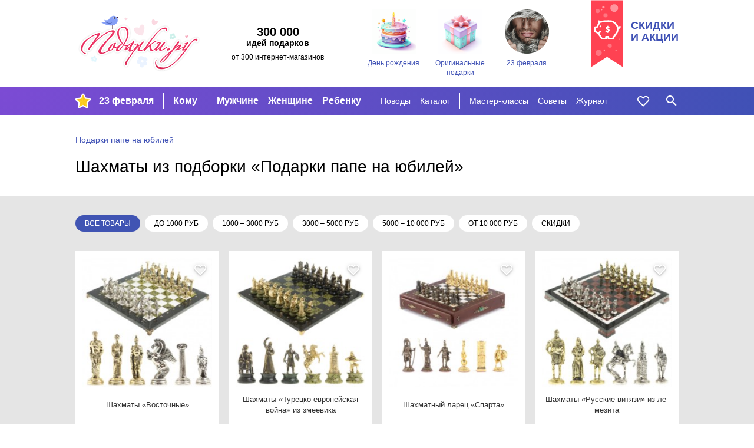

--- FILE ---
content_type: text/html; charset=utf-8
request_url: https://podarki.ru/idei/shahmaty-1958?from_group_number=6408
body_size: 9972
content:
<!DOCTYPE html><html lang="ru" prefix="og: http://ogp.me/ns#"> <head><meta charset="utf-8"><meta http-equiv="x-ua-compatible" content="ie=edge"><meta name="viewport" content="width=device-width, initial-scale=1"><link rel="icon" href="/static/images/favicon-16.png" sizes="16x16" type="image/png"><link rel="Alternate" type="application/rss+xml" title="Статьи на Подарки.ру" href="http://podarki.ru/rss/articles.ashx"><meta name="description" content="Шахматы: Идеи, что подарить и магазины, где купить подарки по теме: Шахматы. Фото, лучшие модели и цены. Москва, СПб, доставка в города РФ."><meta name="keywords" content><meta name="robots" content="index, follow"><meta name="yandex-verification" content="20004b94ea5c5f07"><meta name="apple-mobile-web-app-capable" content="yes"><meta name="theme-color" content="#000"><meta name="msapplication-navbutton-color" content="#000"><meta name="apple-mobile-web-app-status-bar-style" content="#000"><meta property="fb:admins" content="1453752824"><meta property="fb:app_id" content="142434175781085"><link rel="yandex-tableau-widget" href="/static/manifest.json"><link rel="manifest" href="/manifest.json"><link rel="stylesheet" href="/static/dist/styles-main.css?rv=1.6.35-2022"><link rel="canonical" href="https://podarki.ru/idei/shahmaty-1958"><title>Шахматы — Подарки папе на юбилей</title><link rel="preconnect" href="https://www.google-analytics.com"><link rel="preconnect" href="https://mc.yandex.ru"><link rel="preconnect" href="http://www.googletagmanager.com"><link rel="preconnect" href="https://www.googletagmanager.com"><link rel="preconnect" href="https://fonts.gstatic.com" crossorigin><link as="font" rel="preload" type="font/woff2" crossorigin="anonymous" href="/static/fonts/roboto-v20-latin_cyrillic-regular.woff2"><link as="font" rel="preload" type="font/woff2" crossorigin="anonymous" href="/static/fonts/roboto-v20-latin_cyrillic-300.woff2"><link as="font" rel="preload" type="font/woff2" crossorigin="anonymous" href="/static/fonts/roboto-v20-latin_cyrillic-700.woff2"></head> <body> <header class="header"> <noscript><iframe src="//www.googletagmanager.com/ns.html?id=GTM-N6DZND" height="0" width="0" style="display:none;visibility:hidden"></iframe></noscript> <script>(function(w,d,s,l,i){w[l]=w[l]||[];w[l].push({'gtm.start':
new Date().getTime(),event:'gtm.js'});var f=d.getElementsByTagName(s)[0],
j=d.createElement(s),dl=l!='dataLayer'?'&l='+l:'';j.async=true;j.src=
'//www.googletagmanager.com/gtm.js?id='+i+dl;f.parentNode.insertBefore(j,f);
})(window,document,'script','dataLayer','GTM-N6DZND');</script> <div class="header-int w-wrapped"> <a class="main-logo" href="https://podarki.ru"> <img class="main-logo__img" src="/static/images/pdrk_logo_summer.png" alt="Навигатор в мире подарков — Подарки.ру"> </a> <div class="header-teaser"><div class="header-teaser__main">300 000</div> <div class="header-teaser__second">идей подарков</div> <div class="header-teaser__third">от 300 интернет-магазинов</div> </div> <div class="lugs lugs--header"> <a class="lug lug--header" href="/go/Подарки-на-день-рождения"> <div class="lug__picture lug__picture--header"> <img src="/static/images/placeholder.svg" data-src="/lug/picture/81648c3c-78a9-4de9-99b6-b5eb3066ead8.png" class="lug__img content lazyload img" alt="День рождения"> </div> <div class="lug__text lug__text--header">День рождения</div> </a> <a class="lug lug--header" href="/go/Оригинальные-подарки"> <div class="lug__picture lug__picture--header"> <img src="/static/images/placeholder.svg" data-src="/lug/picture/1932ff1a-021b-4e48-9add-915377626bd2.png" class="lug__img content lazyload img" alt="Оригинальные подарки"> </div> <div class="lug__text lug__text--header">Оригинальные подарки</div> </a> <a class="lug lug--header" href="/idei/Chto-podarit-na-23-fevralya-6083"> <div class="lug__picture lug__picture--header"> <img src="/static/images/placeholder.svg" data-src="/lug/picture/d988b791-d2f3-4448-be93-a942258c8b96.png" class="lug__img content lazyload img" alt="23 февраля"> </div> <div class="lug__text lug__text--header">23 февраля</div> </a> </div> <a class="header-eye-catcher" href="/go/Подарки-со-скидкой"> <div class="header-eye-catcher__text">Скидки<br>и акции</div> </a> </div> <nav class="navbar" data-test-id="navbar" data-fullwidth> <div class="navbar-widget navbar-widget--main w-wrapped" id="navbar-widget-main"> <div class="nav-button nav-button--hoverable nav-button--burger" id="button_burger" data-test-id="button-burger"> <div class="icon icon--burger"></div> </div> <a class="nav-logo" href="https://podarki.ru"> <img class="nav-logo__img" src="/static/images/logo-mob.svg" alt="Навигатор в мире подарков — Подарки.ру"> </a> <div class="menu-main"> <ul class="menu-main__group menu-main__group--lug" style="background-image: url(/menu_lug/picture/f57a5519-683e-4b62-b8ff-eb5369fa40c3.png);" data-test-id="menu-lugs"> <li class="menu-main__item" data-test-id="item"> <a href="https://podarki.ru/go/Подарки-на-23-Февраля" class="menu-main__link menu-main__link--active" target> 23 февраля </a> </li> </ul> <ul class="menu-main__group menu-main__group--major" data-test-id="menu-group-major"> <li class="menu-main__item" data-test-id="item"> <a href="/go/Что-подарить" class="menu-main__link menu-main__link--active" target="_self"> Кому </a> </li> </ul> <ul class="menu-main__group menu-main__group--major2" data-test-id="menu-group-major2"> <li class="menu-main__item" data-test-id="item"> <a href="/go/Подарки-мужчинам" class="menu-main__link menu-main__link--active" target="_self"> Мужчине </a> </li> <li class="menu-main__item" data-test-id="item"> <a href="/go/Подарки-женщинам" class="menu-main__link menu-main__link--active" target="_self"> Женщине </a> </li> <li class="menu-main__item" data-test-id="item"> <a href="/go/Подарки-для-детей" class="menu-main__link menu-main__link--active" target="_self"> Ребенку </a> </li> </ul> <ul class="menu-main__group menu-main__group--minor" data-test-id="menu-group-minor"> <li class="menu-main__item" data-test-id="item"> <a href="/go/Праздники" class="menu-main__link menu-main__link--active" target="_self"> Поводы </a> </li> <li class="menu-main__item" data-test-id="item"> <a href="/go/Каталог-подарков" class="menu-main__link menu-main__link--active" target="_self"> Каталог </a> </li> </ul> <ul class="menu-main__group menu-main__group--minor2" data-test-id="menu-group-minor2"> <li class="menu-main__item" data-test-id="item"> <a href="/go/Подарки-своими-руками" class="menu-main__link menu-main__link--active" target="_self"> Мастер-классы </a> </li> <li class="menu-main__item" data-test-id="item"> <a href="/go/Советы-статьи-и-рекомендации-что-подарить" class="menu-main__link menu-main__link--active" target="_self"> Советы </a> </li> <li class="menu-main__item" data-test-id="item"> <a href="https://podarki.ru/journal" class="menu-main__link menu-main__link--active" target="_blank" rel="noopener"> Журнал </a> </li> </ul> <ul class="menu-main__group menu-main__group--more" id="menu-more" data-test-id="menu-group-more"> <li class="menu-main__item" data-test-id="item"> <a href="javascript:" class="menu-main__link menu-main__link--active" data-test-id="button-show-more"> Ещё • • • </a> </li> </ul> </div> <div class="menu-second"> <ul class="menu-second__group menu-second__group--minor" data-test-id="menu-group-minor"> <li class="menu-second__item" data-test-id="item"> <a href="/go/Праздники" class="menu-second__link menu-second__link--active" target="_self"> Поводы </a> </li> <li class="menu-second__item" data-test-id="item"> <a href="/go/Каталог-подарков" class="menu-second__link menu-second__link--active" target="_self"> Каталог </a> </li> </ul> <ul class="menu-second__group menu-second__group--minor2" data-test-id="menu-group-minor2"> <li class="menu-second__item" data-test-id="item"> <a href="/go/Подарки-своими-руками" class="menu-second__link menu-second__link--active" target="_self"> Мастер-классы </a> </li> <li class="menu-second__item" data-test-id="item"> <a href="/go/Советы-статьи-и-рекомендации-что-подарить" class="menu-second__link menu-second__link--active" target="_self"> Советы </a> </li> <li class="menu-second__item" data-test-id="item"> <a href="https://podarki.ru/journal" class="menu-second__link menu-second__link--active" target="_blank" rel="noopener"> Журнал </a> </li> </ul> </div> <a href="/my/wishlist" rel="nofollow" class="nav-button nav-button--like nav-button--hoverable" data-test-id="button-like"> <div id="icon_like" class="icon icon--like"></div> </a> <div class="nav-button nav-button--hoverable nav-button--search-w" id="button_search" data-test-id="button-search"> <div class="icon icon--search-w"></div> </div> </div> <div class="navbar-widget navbar-widget--search w-wrapped" id="navbar-widget-search" data-test-id="search-widget"> <div class="search-container"> <div class="nav-button nav-button--search-b"> <div class="icon icon--search-b"></div> </div> <form class="search-form" onsubmit="return false;"> <input class="search-form__input" placeholder="Кому ищете подарок?" type="text" name="q" autofocus autocomplete="off" id="search_by_term" data-test-id="input" data-url="/internal-api/suggestor" data-destination="/searchresult?search="> </form> <div class="nav-button nav-button--close-b" id="button_close" data-test-id="button-close"> <div class="icon icon--close-b"></div> </div> </div> </div> </nav> <nav class="navbar-mobile" data-test-id="navbar-mobile"> <div class="navbar-mobile__close-holder"> <div class="nav-button nav-button--hoverable nav-button--close-w" id="button_main_close" data-test-id="button-burger-close"> <div class="icon icon--close-w"></div> </div> </div> <div class="menu-mobile"> <ul class="menu-mobile__group menu-mobile__group--major" data-test-id="menu-lugs"> <li class="menu-mobile__item" data-test-id="item"> <a href="https://podarki.ru/go/Подарки-на-23-Февраля" class="menu-mobile__link menu-mobile__link--active" target> 23 февраля </a> </li> </ul> <ul class="menu-mobile__group menu-mobile__group--major" data-test-id="menu-group-major"> <li class="menu-mobile__item" data-test-id="item"> <a href="/go/Что-подарить" class="menu-mobile__link menu-mobile__link--active" target="_self"> Кому </a> </li> </ul> <ul class="menu-mobile__group menu-mobile__group--major2" data-test-id="menu-group-major2"> <li class="menu-mobile__item" data-test-id="item"> <a href="/go/Подарки-мужчинам" class="menu-mobile__link menu-mobile__link--active" target="_self"> Мужчине </a> </li> <li class="menu-mobile__item" data-test-id="item"> <a href="/go/Подарки-женщинам" class="menu-mobile__link menu-mobile__link--active" target="_self"> Женщине </a> </li> <li class="menu-mobile__item" data-test-id="item"> <a href="/go/Подарки-для-детей" class="menu-mobile__link menu-mobile__link--active" target="_self"> Ребенку </a> </li> </ul> <ul class="menu-mobile__group menu-mobile__group--minor" data-test-id="menu-group-minor"> <li class="menu-mobile__item" data-test-id="item"> <a href="/go/Праздники" class="menu-mobile__link menu-mobile__link--active" target="_self"> Поводы </a> </li> <li class="menu-mobile__item" data-test-id="item"> <a href="/go/Каталог-подарков" class="menu-mobile__link menu-mobile__link--active" target="_self"> Каталог </a> </li> </ul> <ul class="menu-mobile__group menu-mobile__group--minor2" data-test-id="menu-group-minor2"> <li class="menu-mobile__item" data-test-id="item"> <a href="/go/Подарки-своими-руками" class="menu-mobile__link menu-mobile__link--active" target="_self"> Мастер-классы </a> </li> <li class="menu-mobile__item" data-test-id="item"> <a href="/go/Советы-статьи-и-рекомендации-что-подарить" class="menu-mobile__link menu-mobile__link--active" target="_self"> Советы </a> </li> <li class="menu-mobile__item" data-test-id="item"> <a href="https://podarki.ru/journal" class="menu-mobile__link menu-mobile__link--active" target="_blank" rel="noopener"> Журнал </a> </li> </ul> </div> <div class="lugs lugs--mob"> <a class="lug lug--mob" href="/go/Подарки-на-день-рождения"> <div class="lug__picture lug__picture--mob"> <img src="/static/images/placeholder.svg" data-src="/lug/picture/81648c3c-78a9-4de9-99b6-b5eb3066ead8.png" class="lug__img content lazyload img" alt="День рождения"> </div> <div class="lug__text lug__text--mob">День рождения</div> </a> <a class="lug lug--mob" href="/go/Оригинальные-подарки"> <div class="lug__picture lug__picture--mob"> <img src="/static/images/placeholder.svg" data-src="/lug/picture/1932ff1a-021b-4e48-9add-915377626bd2.png" class="lug__img content lazyload img" alt="Оригинальные подарки"> </div> <div class="lug__text lug__text--mob">Оригинальные подарки</div> </a> <a class="lug lug--mob" href="/idei/Chto-podarit-na-23-fevralya-6083"> <div class="lug__picture lug__picture--mob"> <img src="/static/images/placeholder.svg" data-src="/lug/picture/d988b791-d2f3-4448-be93-a942258c8b96.png" class="lug__img content lazyload img" alt="23 февраля"> </div> <div class="lug__text lug__text--mob">23 февраля</div> </a> </div> </nav> <div class="nav-bg-mob"></div> </header> <main class="main"> <div class="breadcrumbs w-wrapped" data-margins="not-default" data-test-id="breadcrumbs"> <a href="/idei/Podarki-pape-na-yubiley-6408" class="breadcrumbs__link" data-test-id="breadcrumbs-item">Подарки папе на юбилей</a> </div> <div class="text-content text-content--top w-wrapped" data-test-id="text-content" id="uppertext"> <h1 class="text-content__title" data-test-id="text-content-title"> Шахматы <span class="text-content__title--add">из подборки «Подарки папе на юбилей»</span> <span class="text-content__title__filter_flag"> </span> </h1> </div> <div class="goods-blocks-container filled-block"> <div class="filters"> <div class="filter"> <span class="filter__item filter__item--selected"> Все товары </span> <a href="/idei/shahmaty-1958/0-1000-0?from_group_number=6408" class="filter__item" data-value="0-1000-0" onclick="raise.priceFilterUsed()"> до 1000 руб </a> <a href="/idei/shahmaty-1958/1000-3000-0?from_group_number=6408" class="filter__item" data-value="1000-3000-0" onclick="raise.priceFilterUsed()"> 1000 – 3000 руб </a> <a href="/idei/shahmaty-1958/3000-5000-0?from_group_number=6408" class="filter__item" data-value="3000-5000-0" onclick="raise.priceFilterUsed()"> 3000 – 5000 руб </a> <a href="/idei/shahmaty-1958/5000-10000-0?from_group_number=6408" class="filter__item" data-value="5000-10000-0" onclick="raise.priceFilterUsed()"> 5000 – 10 000 руб </a> <a href="/idei/shahmaty-1958/10000-0-0?from_group_number=6408" class="filter__item" data-value="10000-0-0" onclick="raise.priceFilterUsed()"> от 10 000 руб </a> <a href="/idei/shahmaty-1958/0-0-1?from_group_number=6408" class="filter__item" data-value="0-0-1" onclick="raise.priceFilterUsed()"> скидки </a> <span class="filter__right-break"></span> </div> </div> <div class="goods-block w-wrapped" data-test-id="goods"> <div class="goods-block__content"> <div class="goods-block__item good-card" data-good-id="74e6069a-0c40-47fc-9fff-b79bb7ebde1d" data-test-id="good-card"> <a class="good-card__link-product" href="/kupit/Shahmaty-Vostochnye-6407233" target="_blank" rel="nofollow" data-test-id="link-to-good"> <div class="good-card__like icon icon--shadowed icon--like" data-number="6407233"> </div> <div class="good-card__picture" data-test-id="image-holder"> <img src="/static/images/placeholder.svg" data-src="//content.podarki.ru/goods-images/3a742de4-10bc-428b-92ea-14fa860dd009.jpg" class="good-card__img content lazyload img" alt="Шахматы Восточные"> </div> <div class="good-card__texts"> <div class="good-card__name" data-test-id="name">Шах­ма­ты «Вос­точ­ные»</div> <div class="good-card__price" data-test-id="price"> 36 290 руб </div> </div> </a> </div> <div class="goods-block__item good-card" data-good-id="5fd75a86-73b9-4ee8-8862-1ad17f5f3e83" data-test-id="good-card"> <a class="good-card__link-product" href="/kupit/Shahmaty-Turetsko-evropeyskaya-voyna-iz-zmeevika-6275809" target="_blank" rel="nofollow" data-test-id="link-to-good"> <div class="good-card__like icon icon--shadowed icon--like" data-number="6275809"> </div> <div class="good-card__picture" data-test-id="image-holder"> <img src="/static/images/placeholder.svg" data-src="//content.podarki.ru/goods-images/b8a2a14c-3d31-4fb7-a80f-6e308350a205.jpg" class="good-card__img content lazyload img" alt="Шахматы Турецко-европейская война из змеевика"> </div> <div class="good-card__texts"> <div class="good-card__name" data-test-id="name">Шах­ма­ты «Турец­ко-ев­ро­пей­ская вой­на» из зме­еви­ка</div> <div class="good-card__price" data-test-id="price"> 99 900 руб </div> </div> </a> </div> <div class="goods-block__item good-card" data-good-id="fb6a94d6-106d-446c-85de-1a662a0ae1fb" data-test-id="good-card"> <a class="good-card__link-product" href="/kupit/Shahmatniy-larets-Sparta-6305918" target="_blank" rel="nofollow" data-test-id="link-to-good"> <div class="good-card__like icon icon--shadowed icon--like" data-number="6305918"> </div> <div class="good-card__picture" data-test-id="image-holder"> <img src="/static/images/placeholder.svg" data-src="//content.podarki.ru/goods-images/f222cc76-b938-478a-a739-bda76eab0b33.jpg" class="good-card__img content lazyload img" alt="Шахматный ларец Спарта"> </div> <div class="good-card__texts"> <div class="good-card__name" data-test-id="name">Шах­мат­ный ла­рец «Спар­та»</div> <div class="good-card__price" data-test-id="price"> 99 000 руб </div> </div> </a> </div> <div class="goods-block__item good-card" data-good-id="3c49a44a-3d65-4b89-a2c3-efd32ae3e5d2" data-test-id="good-card"> <a class="good-card__link-product" href="/kupit/Shahmaty-Russkie-vityazi-iz-lemezita-6424700" target="_blank" rel="nofollow" data-test-id="link-to-good"> <div class="good-card__like icon icon--shadowed icon--like" data-number="6424700"> </div> <div class="good-card__picture" data-test-id="image-holder"> <img src="/static/images/placeholder.svg" data-src="//content.podarki.ru/goods-images/ddafa169-1b04-4360-aec2-4b34a12ca565.jpg" class="good-card__img content lazyload img" alt="Шахматы Русские витязи из лемезита"> </div> <div class="good-card__texts"> <div class="good-card__name" data-test-id="name">Шах­ма­ты «Рус­ские ви­тя­зи» из ле­ме­зи­та</div> <div class="good-card__price" data-test-id="price"> 34 990 руб </div> </div> </a> </div> <div class="goods-block__item good-card" data-good-id="45a13d59-d46d-4c74-bf7e-72671b63e267" data-test-id="good-card"> <a class="good-card__link-product" href="/kupit/Shahmatniy-larets-Derevenskie-6305919" target="_blank" rel="nofollow" data-test-id="link-to-good"> <div class="good-card__like icon icon--shadowed icon--like" data-number="6305919"> </div> <div class="good-card__picture" data-test-id="image-holder"> <img src="/static/images/placeholder.svg" data-src="//content.podarki.ru/goods-images/a23ab031-0110-435a-ba88-faa490adf929.jpg" class="good-card__img content lazyload img" alt="Шахматный ларец Деревенские"> </div> <div class="good-card__texts"> <div class="good-card__name" data-test-id="name">Шах­мат­ный ла­рец «Дере­вен­ские»</div> <div class="good-card__price" data-test-id="price"> 99 000 руб </div> </div> </a> </div> <div class="goods-block__item good-card" data-good-id="3d13b6b9-db64-40c7-a291-a67fea7ec0e0" data-test-id="good-card"> <a class="good-card__link-product" href="/kupit/Shahmaty-Klassicheskie-iz-mramora-6505150" target="_blank" rel="nofollow" data-test-id="link-to-good"> <div class="good-card__like icon icon--shadowed icon--like" data-number="6505150"> </div> <div class="good-card__picture" data-test-id="image-holder"> <img src="/static/images/placeholder.svg" data-src="//content.podarki.ru/goods-images/5c381803-4d7b-4ed4-ba00-9b5389032a7d.jpg" class="good-card__img content lazyload img" alt="Шахматы Классические из мрамора"> </div> <div class="good-card__texts"> <div class="good-card__name" data-test-id="name">Шах­ма­ты «Клас­си­чес­кие» из мра­мо­ра</div> <div class="good-card__price" data-test-id="price"> 16 290 руб </div> </div> </a> </div> <div class="goods-block__item good-card" data-good-id="2674bea3-5b65-4946-86cf-d6059457d2c2" data-test-id="good-card"> <a class="good-card__link-product" href="/kupit/Shahmaty-Atlas-iz-zmeevika-6407639" target="_blank" rel="nofollow" data-test-id="link-to-good"> <div class="good-card__like icon icon--shadowed icon--like" data-number="6407639"> </div> <div class="good-card__picture" data-test-id="image-holder"> <img src="/static/images/placeholder.svg" data-src="//content.podarki.ru/goods-images/c8212ed7-9298-4eda-b586-37a056a770a7.jpg" class="good-card__img content lazyload img" alt="Шахматы Атлас из змеевика"> </div> <div class="good-card__texts"> <div class="good-card__name" data-test-id="name">Шах­ма­ты «Атлас» из зме­еви­ка</div> <div class="good-card__price" data-test-id="price"> 22 300 руб </div> </div> </a> </div> <div class="goods-block__item good-card" data-good-id="8fb0ba29-1db1-4a6b-a1a9-e145aa8df1b9" data-test-id="good-card"> <a class="good-card__link-product" href="/kupit/Shahmaty-Debyut-6443246" target="_blank" rel="nofollow" data-test-id="link-to-good"> <div class="good-card__like icon icon--shadowed icon--like" data-number="6443246"> </div> <div class="good-card__picture" data-test-id="image-holder"> <img src="/static/images/placeholder.svg" data-src="//content.podarki.ru/goods-images/702b930c-71e2-4450-aaf2-1fd1d92f7747.jpg" class="good-card__img content lazyload img" alt="Шахматы Дебют"> </div> <div class="good-card__texts"> <div class="good-card__name" data-test-id="name">Шах­ма­ты «Дебют»</div> <div class="good-card__price" data-test-id="price"> 16 290 руб </div> </div> </a> </div> <div class="goods-block__item good-card" data-good-id="ae501665-a177-4456-9a08-8b63c014f02b" data-test-id="good-card"> <a class="good-card__link-product" href="/kupit/Shahmaty-Bitva-iz-rakushechnika-i-mramora-6505156" target="_blank" rel="nofollow" data-test-id="link-to-good"> <div class="good-card__like icon icon--shadowed icon--like" data-number="6505156"> </div> <div class="good-card__picture" data-test-id="image-holder"> <img src="/static/images/placeholder.svg" data-src="//content.podarki.ru/goods-images/a10d5fd0-7e13-4ed6-ac98-3733a8464637.jpg" class="good-card__img content lazyload img" alt="Шахматы Битва из ракушечника и мрамора"> </div> <div class="good-card__texts"> <div class="good-card__name" data-test-id="name">Шах­ма­ты «Бит­ва» из ра­ку­шеч­ни­ка и мра­мо­ра</div> <div class="good-card__price" data-test-id="price"> 19 789 руб </div> </div> </a> </div> <div class="goods-block__item good-card" data-good-id="cb59fcf1-fb6a-48a4-9c20-f2d910d11dbd" data-test-id="good-card"> <a class="good-card__link-product" href="/kupit/Shahmaty-Podvigi-Gerakla-6407641" target="_blank" rel="nofollow" data-test-id="link-to-good"> <div class="good-card__like icon icon--shadowed icon--like" data-number="6407641"> </div> <div class="good-card__picture" data-test-id="image-holder"> <img src="/static/images/placeholder.svg" data-src="//content.podarki.ru/goods-images/647eb36a-0a64-4ac6-9920-0308f546e911.jpg" class="good-card__img content lazyload img" alt="Шахматы Подвиги Геракла"> </div> <div class="good-card__texts"> <div class="good-card__name" data-test-id="name">Шах­ма­ты «Под­ви­ги Герак­ла»</div> <div class="good-card__price" data-test-id="price"> 21 230 руб </div> </div> </a> </div> <div class="goods-block__item good-card" data-good-id="dd2d15bc-76f5-45e4-8fae-a94fa164c144" data-test-id="good-card"> <a class="good-card__link-product" href="/kupit/Shahmaty-Podvigi-Gerakla-iz-mramora-i-zmeevika-6407644" target="_blank" rel="nofollow" data-test-id="link-to-good"> <div class="good-card__like icon icon--shadowed icon--like" data-number="6407644"> </div> <div class="good-card__picture" data-test-id="image-holder"> <img src="/static/images/placeholder.svg" data-src="//content.podarki.ru/goods-images/0dd36250-a12d-47d8-b7a3-ce7b55d8eed1.jpg" class="good-card__img content lazyload img" alt="Шахматы Подвиги Геракла из мрамора и змеевика"> </div> <div class="good-card__texts"> <div class="good-card__name" data-test-id="name">Шах­ма­ты «Под­ви­ги Герак­ла» из мра­мо­ра и зме­еви­ка</div> <div class="good-card__price" data-test-id="price"> 22 300 руб </div> </div> </a> </div> <div class="goods-block__item good-card" data-good-id="efe06827-b44e-45ef-beb6-124ec29dd953" data-test-id="good-card"> <a class="good-card__link-product" href="/kupit/Nastolnye-shahmaty-Standart-6352197" target="_blank" rel="nofollow" data-test-id="link-to-good"> <div class="good-card__like icon icon--shadowed icon--like" data-number="6352197"> </div> <div class="good-card__picture" data-test-id="image-holder"> <img src="/static/images/placeholder.svg" data-src="//content.podarki.ru/goods-images/7a8566f7-341e-4896-b80a-3c982fc2fceb.jpg" class="good-card__img content lazyload img" alt="Настольные шахматы Стандарт"> </div> <div class="good-card__texts"> <div class="good-card__name" data-test-id="name">Нас­толь­ные шах­ма­ты «Стан­дарт»</div> <div class="good-card__price" data-test-id="price"> 16 290 руб </div> </div> </a> </div> <div class="goods-block__item good-card" data-good-id="252c2fcd-b889-4785-9701-541e81676674" data-test-id="good-card"> <a class="good-card__link-product" href="/kupit/Shahmaty-Atlas-6407637" target="_blank" rel="nofollow" data-test-id="link-to-good"> <div class="good-card__like icon icon--shadowed icon--like" data-number="6407637"> </div> <div class="good-card__picture" data-test-id="image-holder"> <img src="/static/images/placeholder.svg" data-src="//content.podarki.ru/goods-images/f565416c-3d52-41fe-9ade-ce7e46125b64.jpg" class="good-card__img content lazyload img" alt="Шахматы Атлас"> </div> <div class="good-card__texts"> <div class="good-card__name" data-test-id="name">Шах­ма­ты «Атлас»</div> <div class="good-card__price" data-test-id="price"> 21 230 руб </div> </div> </a> </div> <div class="goods-block__item good-card" data-good-id="ad1c5e5c-3ffb-47de-8ca9-5ecd71888630" data-test-id="good-card"> <a class="good-card__link-product" href="/kupit/Podarochnye-shahmaty-Atlas-6414815" target="_blank" rel="nofollow" data-test-id="link-to-good"> <div class="good-card__like icon icon--shadowed icon--like" data-number="6414815"> </div> <div class="good-card__picture" data-test-id="image-holder"> <img src="/static/images/placeholder.svg" data-src="//content.podarki.ru/goods-images/4d2c4bd2-a653-4b62-a1c2-33672bc4f222.jpg" class="good-card__img content lazyload img" alt="Подарочные шахматы Атлас"> </div> <div class="good-card__texts"> <div class="good-card__name" data-test-id="name">Пода­роч­ные шах­ма­ты «Атлас»</div> <div class="good-card__price" data-test-id="price"> 21 230 руб </div> </div> </a> </div> <div class="goods-block__item good-card" data-good-id="084fde80-0fdd-437f-8829-4b20bfea5410" data-test-id="good-card"> <a class="good-card__link-product" href="/kupit/Shahmaty-Podvigi-Gerakla-6407643" target="_blank" rel="nofollow" data-test-id="link-to-good"> <div class="good-card__like icon icon--shadowed icon--like" data-number="6407643"> </div> <div class="good-card__picture" data-test-id="image-holder"> <img src="/static/images/placeholder.svg" data-src="//content.podarki.ru/goods-images/a0c464f5-47d0-40d4-b0ed-e9a8c0779723.jpg" class="good-card__img content lazyload img" alt="Шахматы Подвиги Геракла"> </div> <div class="good-card__texts"> <div class="good-card__name" data-test-id="name">Шах­ма­ты «Под­ви­ги Герак­ла»</div> <div class="good-card__price" data-test-id="price"> 21 230 руб </div> </div> </a> </div> <div class="goods-block__item good-card" data-good-id="36255abf-a646-47dd-9f71-db820b9b043c" data-test-id="good-card"> <a class="good-card__link-product" href="/kupit/Shahmaty-Atlas-6407636" target="_blank" rel="nofollow" data-test-id="link-to-good"> <div class="good-card__like icon icon--shadowed icon--like" data-number="6407636"> </div> <div class="good-card__picture" data-test-id="image-holder"> <img src="/static/images/placeholder.svg" data-src="//content.podarki.ru/goods-images/8dac5b3e-9c27-4fbc-9e57-e23a0c39ac03.jpg" class="good-card__img content lazyload img" alt="Шахматы Атлас"> </div> <div class="good-card__texts"> <div class="good-card__name" data-test-id="name">Шах­ма­ты «Атлас»</div> <div class="good-card__price" data-test-id="price"> 22 300 руб </div> </div> </a> </div> <div class="goods-block__item good-card" data-good-id="823b040b-2ccf-407d-84d3-9398ab347118" data-test-id="good-card"> <a class="good-card__link-product" href="/kupit/Shahmaty-Srednevekove-iz-lemezita-6424695" target="_blank" rel="nofollow" data-test-id="link-to-good"> <div class="good-card__like icon icon--shadowed icon--like" data-number="6424695"> </div> <div class="good-card__picture" data-test-id="image-holder"> <img src="/static/images/placeholder.svg" data-src="//content.podarki.ru/goods-images/6df8c2bb-54e1-47c6-9baf-286c0b23d465.jpg" class="good-card__img content lazyload img" alt="Шахматы Средневековье из лемезита"> </div> <div class="good-card__texts"> <div class="good-card__name" data-test-id="name">Шах­ма­ты «Сред­не­ве­ковье» из ле­ме­зи­та</div> <div class="good-card__price" data-test-id="price"> 25 990 руб </div> </div> </a> </div> <div class="goods-block__item good-card" data-good-id="e4373177-ad38-4f0e-8ba3-537920046f95" data-test-id="good-card"> <a class="good-card__link-product" href="/kupit/Shahmaty-s-metallicheskimi-figurami-Kikladskiy-period-6593178" target="_blank" rel="nofollow" data-test-id="link-to-good"> <div class="good-card__like icon icon--shadowed icon--like" data-number="6593178"> </div> <div class="good-card__picture" data-test-id="image-holder"> <img src="/static/images/placeholder.svg" data-src="//content.podarki.ru/goods-images/ac7e03ac-6549-4286-bbe7-00053f9b7f35.jpg" class="good-card__img content lazyload img" alt="Шахматы с металлическими фигурами Кикладский период"> </div> <div class="good-card__texts"> <div class="good-card__name" data-test-id="name">Шах­ма­ты с ме­тал­ли­чес­ки­ми фи­гу­ра­ми «Кик­лад­ский пе­ри­од»</div> <div class="good-card__price" data-test-id="price"> 19 688 руб </div> </div> </a> </div> <div class="goods-block__item good-card" data-good-id="871443c1-695f-4015-ad1e-cde08256115d" data-test-id="good-card"> <a class="good-card__link-product" href="/kupit/Shahmaty-iz-zmeevika-i-granita-6619699" target="_blank" rel="nofollow" data-test-id="link-to-good"> <div class="good-card__like icon icon--shadowed icon--like" data-number="6619699"> </div> <div class="good-card__picture" data-test-id="image-holder"> <img src="/static/images/placeholder.svg" data-src="//content.podarki.ru/goods-images/43de9491-447e-4391-8ba6-6aef14c32dd9.jpg" class="good-card__img content lazyload img" alt="Шахматы из змеевика и гранита"> </div> <div class="good-card__texts"> <div class="good-card__name" data-test-id="name">Шах­ма­ты из зме­еви­ка и гра­ни­та</div> <div class="good-card__price" data-test-id="price"> 25 490 руб </div> </div> </a> </div> <div class="goods-block__item good-card" data-good-id="3092b98b-597b-4509-b7f0-888182f3d810" data-test-id="good-card"> <a class="good-card__link-product" href="/kupit/Shahmaty-iz-oniksa-chernogo-i-rakushechnika-300-300mm-6418592" target="_blank" rel="nofollow" data-test-id="link-to-good"> <div class="good-card__like icon icon--shadowed icon--like" data-number="6418592"> </div> <div class="good-card__picture" data-test-id="image-holder"> <img src="/static/images/placeholder.svg" data-src="//content.podarki.ru/goods-images/0f2913f4-6d01-47d3-b149-451faa6ebdf8.jpg" class="good-card__img content lazyload img" alt="Шахматы из оникса черного и ракушечника 300*300мм"> </div> <div class="good-card__texts"> <div class="good-card__name" data-test-id="name">Шах­ма­ты из оник­са чер­но­го и ра­ку­шеч­ни­ка 300*300мм</div> <div class="good-card__price" data-test-id="price"> 13 632 руб </div> </div> </a> </div> <div class="goods-block__item good-card" data-good-id="4666301b-b453-45a9-812f-241d2696baf1" data-test-id="good-card"> <a class="good-card__link-product" href="/kupit/Podarochnye-shahmaty-s-metallicheskimi-figurami-Don-Kihot-6410477" target="_blank" rel="nofollow" data-test-id="link-to-good"> <div class="good-card__like icon icon--shadowed icon--like" data-number="6410477"> </div> <div class="good-card__picture" data-test-id="image-holder"> <img src="/static/images/placeholder.svg" data-src="//content.podarki.ru/goods-images/fe5012a2-000b-4567-991b-db80d88f5dd7.jpg" class="good-card__img content lazyload img" alt="Подарочные шахматы с металлическими фигурами Дон Кихот"> </div> <div class="good-card__texts"> <div class="good-card__name" data-test-id="name">Пода­роч­ные шах­ма­ты с ме­тал­ли­чес­ки­ми фи­гу­ра­ми «Дон Кихот»</div> <div class="good-card__price" data-test-id="price"> 18 310 руб </div> </div> </a> </div> <div class="goods-block__item good-card" data-good-id="5a3a2760-1cd0-4027-a1c0-9c28a32f6d36" data-test-id="good-card"> <a class="good-card__link-product" href="/kupit/Shahmaty-iz-kamnya-podarochnye-Rimlyane-250-250mm-6405108" target="_blank" rel="nofollow" data-test-id="link-to-good"> <div class="good-card__like icon icon--shadowed icon--like" data-number="6405108"> </div> <div class="good-card__picture" data-test-id="image-holder"> <img src="/static/images/placeholder.svg" data-src="//content.podarki.ru/goods-images/63bbc695-565b-44a0-aa6b-df04f476b65d.jpg" class="good-card__img content lazyload img" alt="Шахматы из камня подарочные Римляне, 250*250мм"> </div> <div class="good-card__texts"> <div class="good-card__name" data-test-id="name">Шах­ма­ты из кам­ня по­да­роч­ные «Рим­ля­не», 250*250мм</div> <div class="good-card__price" data-test-id="price"> 18 310 руб </div> </div> </a> </div> <div class="goods-block__item good-card" data-good-id="682793e3-f984-4020-91f2-837eb4aff270" data-test-id="good-card"> <a class="good-card__link-product" href="/kupit/Shahmaty-s-metallicheskimi-figurami-Sparta-250-250mm-6405110" target="_blank" rel="nofollow" data-test-id="link-to-good"> <div class="good-card__like icon icon--shadowed icon--like" data-number="6405110"> </div> <div class="good-card__picture" data-test-id="image-holder"> <img src="/static/images/placeholder.svg" data-src="//content.podarki.ru/goods-images/0bf51081-d06e-4ff6-a615-d72a3c59bffc.jpg" class="good-card__img content lazyload img" alt="Шахматы с металлическими фигурами Спарта, 250*250мм"> </div> <div class="good-card__texts"> <div class="good-card__name" data-test-id="name">Шах­ма­ты с ме­тал­ли­чес­ки­ми фи­гу­ра­ми «Спар­та», 250*250мм</div> <div class="good-card__price" data-test-id="price"> 17 862 руб </div> </div> </a> </div> <div class="goods-block__item good-card" data-good-id="a7f4011e-e71e-4dbe-91ca-df3ad587e32d" data-test-id="good-card"> <a class="good-card__link-product" href="/kupit/Shahmaty-iz-zmeevika-i-granita-370-370-mm-6574189" target="_blank" rel="nofollow" data-test-id="link-to-good"> <div class="good-card__like icon icon--shadowed icon--like" data-number="6574189"> </div> <div class="good-card__picture" data-test-id="image-holder"> <img src="/static/images/placeholder.svg" data-src="//content.podarki.ru/goods-images/ae10f7cc-5066-491a-8ff2-0e45b24eb6ef.jpg" class="good-card__img content lazyload img" alt="Шахматы из змеевика и гранита, 370*370 мм"> </div> <div class="good-card__texts"> <div class="good-card__name" data-test-id="name">Шах­ма­ты из зме­еви­ка и гра­ни­та, 370*370 мм</div> <div class="good-card__price" data-test-id="price"> 25 490 руб </div> </div> </a> </div> <div class="goods-block__item good-card" data-good-id="e6af1726-40c3-4b82-9016-015078f9afee" data-test-id="good-card"> <a class="good-card__link-product" href="/kupit/Shahmaty-iz-rakushechnika-i-korichnevogo-oniksa-370-370-mm-6621470" target="_blank" rel="nofollow" data-test-id="link-to-good"> <div class="good-card__like icon icon--shadowed icon--like" data-number="6621470"> </div> <div class="good-card__picture" data-test-id="image-holder"> <img src="/static/images/placeholder.svg" data-src="//content.podarki.ru/goods-images/103d76fd-3e15-4df5-89fc-593727c1e560.jpg" class="good-card__img content lazyload img" alt="Шахматы из ракушечника и коричневого оникса, 370*370 мм"> </div> <div class="good-card__texts"> <div class="good-card__name" data-test-id="name">Шах­ма­ты из ра­ку­шеч­ни­ка и ко­рич­не­во­го оник­са, 370*370 мм</div> <div class="good-card__price" data-test-id="price"> 17 826 руб </div> </div> </a> </div> <div class="goods-block__item good-card" data-good-id="75950c7a-9ede-4d9e-a9c3-2eb96c5744a8" data-test-id="good-card"> <a class="good-card__link-product" href="/kupit/Eksklyuzivnye-shahmaty-s-malahitom-Zlatoust-6623222" target="_blank" rel="nofollow" data-test-id="link-to-good"> <div class="good-card__like icon icon--shadowed icon--like" data-number="6623222"> </div> <div class="good-card__picture" data-test-id="image-holder"> <img src="/static/images/placeholder.svg" data-src="//content.podarki.ru/goods-images/2a1ff910-1052-449f-b890-472d5dc0c3f3.jpg" class="good-card__img content lazyload img" alt="Эксклюзивные шахматы с малахитом Златоуст"> </div> <div class="good-card__texts"> <div class="good-card__name" data-test-id="name">Эксклю­зив­ные шах­ма­ты с ма­ла­хи­том Зла­то­уст</div> <div class="good-card__price" data-test-id="price"> 469 000 руб </div> </div> </a> </div> <div class="goods-block__item good-card" data-good-id="2816c028-c8e4-4ebd-a31c-a4d3fb94c7df" data-test-id="good-card"> <a class="good-card__link-product" href="/kupit/Shahmaty-s-metallicheskimi-figurami-Diskobol-6410473" target="_blank" rel="nofollow" data-test-id="link-to-good"> <div class="good-card__like icon icon--shadowed icon--like" data-number="6410473"> </div> <div class="good-card__picture" data-test-id="image-holder"> <img src="/static/images/placeholder.svg" data-src="//content.podarki.ru/goods-images/d907b164-2379-4f4e-847a-1c1db0ebaaf0.jpg" class="good-card__img content lazyload img" alt="Шахматы с металлическими фигурами Дискобол"> </div> <div class="good-card__texts"> <div class="good-card__name" data-test-id="name">Шах­ма­ты с ме­тал­ли­чес­ки­ми фи­гу­ра­ми «Дис­ко­бол»</div> <div class="good-card__price" data-test-id="price"> 18 310 руб </div> </div> </a> </div> <div class="goods-block__item good-card" data-good-id="c12d68fa-6fab-454f-b9db-fa2a4dc34e22" data-test-id="good-card"> <a class="good-card__link-product" href="/kupit/Shahmaty-s-figurami-Kikladskiy-period-6557531" target="_blank" rel="nofollow" data-test-id="link-to-good"> <div class="good-card__like icon icon--shadowed icon--like" data-number="6557531"> </div> <div class="good-card__picture" data-test-id="image-holder"> <img src="/static/images/placeholder.svg" data-src="//content.podarki.ru/goods-images/9cdc0307-a99c-4926-84e4-741d7f5df767.jpg" class="good-card__img content lazyload img" alt="Шахматы с фигурами Кикладский период"> </div> <div class="good-card__texts"> <div class="good-card__name" data-test-id="name">Шах­ма­ты с фи­гу­ра­ми «Кик­лад­ский пе­ри­од»</div> <div class="good-card__price" data-test-id="price"> 18 979 руб </div> </div> </a> </div> <div class="goods-block__item good-card" data-good-id="c562e751-8bf1-4ac5-a834-9e01cf6e6701" data-test-id="good-card"> <a class="good-card__link-product" href="/kupit/Podarochnye-shahmaty-s-metallicheskimi-figurami-Diskobol-6410474" target="_blank" rel="nofollow" data-test-id="link-to-good"> <div class="good-card__like icon icon--shadowed icon--like" data-number="6410474"> </div> <div class="good-card__picture" data-test-id="image-holder"> <img src="/static/images/placeholder.svg" data-src="//content.podarki.ru/goods-images/b421986e-c055-45ec-94d9-5749bf82f32b.jpg" class="good-card__img content lazyload img" alt="Подарочные шахматы с металлическими фигурами Дискобол"> </div> <div class="good-card__texts"> <div class="good-card__name" data-test-id="name">Пода­роч­ные шах­ма­ты с ме­тал­ли­чес­ки­ми фи­гу­ра­ми «Дис­ко­бол»</div> <div class="good-card__price" data-test-id="price"> 18 310 руб </div> </div> </a> </div> <div class="goods-block__item good-card" data-good-id="e65a4d4e-c865-45f2-9e9e-6a50c5e405cc" data-test-id="good-card"> <a class="good-card__link-product" href="/kupit/Shahmaty-podarochnye-s-metall-figurami-Staunton-250-250mm-6403900" target="_blank" rel="nofollow" data-test-id="link-to-good"> <div class="good-card__like icon icon--shadowed icon--like" data-number="6403900"> </div> <div class="good-card__picture" data-test-id="image-holder"> <img src="/static/images/placeholder.svg" data-src="//content.podarki.ru/goods-images/b5692d3e-1b39-4e1d-8431-104270c0b751.jpg" class="good-card__img content lazyload img" alt="Шахматы подарочные с металл. фигурами Стаунтон, 250*250мм"> </div> <div class="good-card__texts"> <div class="good-card__name" data-test-id="name">Шах­ма­ты по­да­роч­ные с ме­талл. фи­гу­ра­ми «Ста­ун­тон», 250*250мм</div> <div class="good-card__price" data-test-id="price"> 21 500 руб </div> </div> </a> </div> <div class="goods-block__item good-card" data-good-id="c91d6d7c-d6cb-4e41-8551-cdb938750edf" data-test-id="good-card"> <a class="good-card__link-product" href="/kupit/Shahmaty-s-figurami-Metateli-diskov-350-350-mm-6554806" target="_blank" rel="nofollow" data-test-id="link-to-good"> <div class="good-card__like icon icon--shadowed icon--like" data-number="6554806"> </div> <div class="good-card__picture" data-test-id="image-holder"> <img src="/static/images/placeholder.svg" data-src="//content.podarki.ru/goods-images/335e575f-07cb-4621-80e7-dcd1a5aaabb5.jpg" class="good-card__img content lazyload img" alt="Шахматы с фигурами Метатели дисков, 350*350 мм"> </div> <div class="good-card__texts"> <div class="good-card__name" data-test-id="name">Шах­ма­ты с фи­гу­ра­ми «Мета­те­ли дис­ков», 350*350 мм</div> <div class="good-card__price" data-test-id="price"> 28 547 руб </div> </div> </a> </div> <div class="goods-block__item good-card" data-good-id="47fe567f-16b8-483b-9cfa-fbde1fbd656a" data-test-id="good-card"> <a class="good-card__link-product" href="/kupit/Shahmaty-iz-rakushechnika-i-belogo-mramora-6621423" target="_blank" rel="nofollow" data-test-id="link-to-good"> <div class="good-card__like icon icon--shadowed icon--like" data-number="6621423"> </div> <div class="good-card__picture" data-test-id="image-holder"> <img src="/static/images/placeholder.svg" data-src="//content.podarki.ru/goods-images/8f49df22-6a0c-43d5-8545-e5408e1a62c9.jpg" class="good-card__img content lazyload img" alt="Шахматы из ракушечника и белого мрамора"> </div> <div class="good-card__texts"> <div class="good-card__name" data-test-id="name">Шах­ма­ты из ра­ку­шеч­ни­ка и бе­ло­го мра­мо­ра</div> <div class="good-card__price" data-test-id="price"> 5243 руб </div> </div> </a> </div> <div class="goods-block__item good-card" data-good-id="a18cb95d-ab80-40c7-bfc9-b104a9a52556" data-test-id="good-card"> <a class="good-card__link-product" href="/kupit/Shahmaty-s-metallicheskimi-figurami-Kikladskiy-period-6557532" target="_blank" rel="nofollow" data-test-id="link-to-good"> <div class="good-card__like icon icon--shadowed icon--like" data-number="6557532"> </div> <div class="good-card__picture" data-test-id="image-holder"> <img src="/static/images/placeholder.svg" data-src="//content.podarki.ru/goods-images/40e2a60c-52e6-4b14-8c55-9e7aa0bfdba5.jpg" class="good-card__img content lazyload img" alt="Шахматы с металлическими фигурами Кикладский период"> </div> <div class="good-card__texts"> <div class="good-card__name" data-test-id="name">Шах­ма­ты с ме­тал­ли­чес­ки­ми фи­гу­ра­ми «Кик­лад­ский пе­ри­од»</div> <div class="good-card__price" data-test-id="price"> 18 979 руб </div> </div> </a> </div> <div class="goods-block__item good-card" data-good-id="1d18f678-930f-4966-bfe2-9de7cf219316" data-test-id="good-card"> <a class="good-card__link-product" href="/kupit/Shahmaty-s-metallicheskimi-figurami-Metateli-diskov-6554805" target="_blank" rel="nofollow" data-test-id="link-to-good"> <div class="good-card__like icon icon--shadowed icon--like" data-number="6554805"> </div> <div class="good-card__picture" data-test-id="image-holder"> <img src="/static/images/placeholder.svg" data-src="//content.podarki.ru/goods-images/3b2877c1-9009-44a4-80e9-ee6a40dae380.jpg" class="good-card__img content lazyload img" alt="Шахматы с металлическими фигурами Метатели дисков"> </div> <div class="good-card__texts"> <div class="good-card__name" data-test-id="name">Шах­ма­ты с ме­тал­ли­чес­ки­ми фи­гу­ра­ми «Мета­те­ли дис­ков»</div> <div class="good-card__price" data-test-id="price"> 28 547 руб </div> </div> </a> </div> <div class="goods-block__item good-card" data-good-id="3ef3c489-26c6-4c93-8a3e-07b82d35bea7" data-test-id="good-card"> <a class="good-card__link-product" href="/kupit/Shahmaty-iz-kamnya-zmeevik-i-granit-370-370-mm-6534532" target="_blank" rel="nofollow" data-test-id="link-to-good"> <div class="good-card__like icon icon--shadowed icon--like" data-number="6534532"> </div> <div class="good-card__picture" data-test-id="image-holder"> <img src="/static/images/placeholder.svg" data-src="//content.podarki.ru/goods-images/8096a889-04ee-4b5a-bae7-474a1e6335c3.jpg" class="good-card__img content lazyload img" alt="Шахматы из камня змеевик и гранит, 370*370 мм"> </div> <div class="good-card__texts"> <div class="good-card__name" data-test-id="name">Шах­ма­ты из кам­ня зме­евик и гра­нит, 370*370 мм</div> <div class="good-card__price" data-test-id="price"> 25 490 руб </div> </div> </a> </div> <div class="goods-block__item good-card" data-good-id="45e55344-5129-400d-a861-61c0d652b1b4" data-test-id="good-card"> <a class="good-card__link-product" href="/kupit/Shahmaty-Diskobol-6410475" target="_blank" rel="nofollow" data-test-id="link-to-good"> <div class="good-card__like icon icon--shadowed icon--like" data-number="6410475"> </div> <div class="good-card__picture" data-test-id="image-holder"> <img src="/static/images/placeholder.svg" data-src="//content.podarki.ru/goods-images/2edb88b5-28b4-4db7-aa02-c09a8d91c8a8.jpg" class="good-card__img content lazyload img" alt="Шахматы Дискобол"> </div> <div class="good-card__texts"> <div class="good-card__name" data-test-id="name">Шах­ма­ты «Дис­ко­бол»</div> <div class="good-card__price" data-test-id="price"> 18 310 руб </div> </div> </a> </div> <div class="goods-block__item good-card" data-good-id="62b2ec1d-4c6f-456e-a7a2-90a8140c9a2f" data-test-id="good-card"> <a class="good-card__link-product" href="/kupit/Shahmaty-iz-mramora-chernogo-s-belym-ALA-300-300-mm-6621473" target="_blank" rel="nofollow" data-test-id="link-to-good"> <div class="good-card__like icon icon--shadowed icon--like" data-number="6621473"> </div> <div class="good-card__picture" data-test-id="image-holder"> <img src="/static/images/placeholder.svg" data-src="//content.podarki.ru/goods-images/530b3263-c4c5-4b49-a9b7-0fd1c137ccd4.jpg" class="good-card__img content lazyload img" alt="Шахматы из мрамора чёрного с белым ALA (300*300 мм)"> </div> <div class="good-card__texts"> <div class="good-card__name" data-test-id="name">Шах­ма­ты из мра­мо­ра чёр­но­го с бе­лым ALA (300*300 мм)</div> <div class="good-card__price" data-test-id="price"> 14 260 руб </div> </div> </a> </div> <div class="goods-block__item good-card" data-good-id="958846ff-9dc9-40de-b754-44381949cc1b" data-test-id="good-card"> <a class="good-card__link-product" href="/kupit/Shahmaty-iz-rakushechnika-i-belogo-mramora-200-200-mm-6621424" target="_blank" rel="nofollow" data-test-id="link-to-good"> <div class="good-card__like icon icon--shadowed icon--like" data-number="6621424"> </div> <div class="good-card__picture" data-test-id="image-holder"> <img src="/static/images/placeholder.svg" data-src="//content.podarki.ru/goods-images/f0eefb13-c37b-421e-900d-b8d50cb279de.jpg" class="good-card__img content lazyload img" alt="Шахматы из ракушечника и белого мрамора, 200*200 мм"> </div> <div class="good-card__texts"> <div class="good-card__name" data-test-id="name">Шах­ма­ты из ра­ку­шеч­ни­ка и бе­ло­го мра­мо­ра, 200*200 мм</div> <div class="good-card__price" data-test-id="price"> 5390 руб </div> </div> </a> </div> <div class="goods-block__item good-card" data-good-id="d31bb96f-b425-4ca7-b585-62679589d93b" data-test-id="good-card"> <a class="good-card__link-product" href="/kupit/Shahmaty-s-metallicheskimi-figurami-Gerakl-250-250mm-6409893" target="_blank" rel="nofollow" data-test-id="link-to-good"> <div class="good-card__like icon icon--shadowed icon--like" data-number="6409893"> </div> <div class="good-card__picture" data-test-id="image-holder"> <img src="/static/images/placeholder.svg" data-src="//content.podarki.ru/goods-images/39aa49e3-7db9-4379-8734-9fdde9e3d547.jpg" class="good-card__img content lazyload img" alt="Шахматы с металлическими фигурами Геракл, 250*250мм"> </div> <div class="good-card__texts"> <div class="good-card__name" data-test-id="name">Шах­ма­ты с ме­тал­ли­чес­ки­ми фи­гу­ра­ми «Геракл», 250*250мм</div> <div class="good-card__price" data-test-id="price"> 18 310 руб </div> </div> </a> </div> <div class="goods-block__item see-more"> <a href="/idei/shahmaty-1958" class="see-more__link" onclick="raise.showAllInGroupedGroup();" data-test-id="link-with-title-and-text"> <span class="see-more__content"> <span class="see-more__img"></span> <span class="see-more__title" data-test-id="title">Показать все</span> <span class="see-more__text" data-test-id="text">по­дар­ки из кол­лек­ции «Шах­ма­ты»</span> </span> </a> </div> </div> </div> </div> </main> <footer class="footer" data-test-id="footer"> <div class="subscribe"> <div class="subscribe__inner w-wrapped"> <img class="subscribe__image" src="/static/images/podarki_ru_subscribe_icon.svg" alt="subscribe icon"> <div class="subscribe__text-block"> <span class="subscribe__text">Хотите получать </span> <span class="subscribe__text subscribe__text--highlighted">секретные</span> <span class="subscribe__text">советы от «Подарки.ру»?</span> </div> <a class="subscribe__button" href="https://eepurl.com/bmeeZD" target="_blank" onclick="raise.subscribed()" rel="noopener"> ПОДПИШИТЕСЬ </a> </div> </div> <div class="footer__inner w-wrapped"> <div class="footer__left-block"> <div class="footer__social we-in-social"> <div class="we-in-social__title">Мы в социальных сетях:</div> <div class="we-in-social__icons"> <a class="we-in-social__icon we-in-social__icon--vk" href="http://vk.com/podarkiruvk" target="_blank" rel="noopener"></a> <a class="we-in-social__icon we-in-social__icon--ok" href="http://ok.ru/group/54659541303319" target="_blank" rel="noopener"></a> <a class="we-in-social__icon we-in-social__icon--tv" href="https://twitter.com/podarkina" target="_blank" rel="noopener"></a> <a class="we-in-social__icon we-in-social__icon--lj" href="http://idei-podarkov.livejournal.com/" target="_blank" rel="noopener"></a> <a class="we-in-social__icon we-in-social__icon--yo" href="https://www.youtube.com/channel/UCJGiKKSfiXU5VNWZISsLk2A?sub_confirmation=1" target="_blank" rel="noopener"></a> </div> </div> <div class="footer__cabinets cabinets"> <a class="cabinets__item" href="https://member.podarki.ru/" rel="nofollow">Кабинет магазина</a> </div> <div class="footer__copyright copyright"> © podarki.ru, 2007–2026 </div> </div> <div class="footer__yacounter yacounter"> <a href="https://metrika.yandex.ru/stat/?id=387225&from=informer" target="_blank" rel="noopener"><img src="https://informer.yandex.ru/informer/387225/1_0_000000FF_000000FF_1_pageviews" style="width:80px; height:15px; border:0;" alt="Яндекс.Метрика" title="Яндекс.Метрика: данные за сегодня (просмотры)" class="ym-advanced-informer" data-cid="387225" data-lang="ru"></a> </div> <div class="footer__nav footer-nav" data-test-id="footer-nav"> <a class="footer-nav__link" href="https://about.podarki.ru/podkluchenie-magazina">Магазинам</a> <a class="footer-nav__link" href="https://about.podarki.ru/kak-oformit-zakaz">Как оформить заказ</a> <a class="footer-nav__link" href="https://about.podarki.ru/" data-test-id="about-us-link">О нас</a> <a class="footer-nav__link" href="https://about.podarki.ru/kontakty">Контакты</a> <a class="footer-nav__link" href="https://about.podarki.ru/delivery">Доставка</a> </div> <div class="footer__about-us about-us"> <div class="about-us__title">Что такое Подарки.ру?</div> <div class="about-us__text"> Мы помогаем находить подарки на любой случай или повод и подсказываем, где их можно купить. Мы — навигатор. </div> </div> </div> <script async>
	(function(i,s,o,g,r,a,m){i['GoogleAnalyticsObject']=r;i[r]=i[r]||function(){
	(i[r].q=i[r].q||[]).push(arguments)},i[r].l=1*new Date();a=s.createElement(o),
	m=s.getElementsByTagName(o)[0];a.async=1;a.src=g;m.parentNode.insertBefore(a,m)
	})(window,document,'script','//www.google-analytics.com/analytics.js','ga');

	ga('create', 'UA-17884121-1', 'auto');
	ga('send', 'pageview');
	ga('require', 'ecommerce');
	ga('require', 'displayfeatures');
</script> <script type="text/javascript" async>
  (function(m,e,t,r,i,k,a){m[i]=m[i]||function(){(m[i].a=m[i].a||[]).push(arguments)};
  m[i].l=1*new Date();k=e.createElement(t),a=e.getElementsByTagName(t)[0],k.async=1,k.src=r,a.parentNode.insertBefore(k,a)}) (window, document, "script", "https://mc.yandex.ru/metrika/tag.js", "ym");
  ym(387225, "init", { clickmap:true, trackLinks:true, accurateTrackBounce:true, ecommerce:"dataLayer" });
</script> <noscript> <div><img src="https://mc.yandex.ru/watch/387225" style="position:absolute; left:-9999px;" alt></div> </noscript> </footer> <script src="/static/dist/index.js?rv=1.6.35-2022"></script> </body> </html>

--- FILE ---
content_type: image/svg+xml
request_url: https://podarki.ru/static/images/q.svg
body_size: 922
content:
<svg id="Layer_2" xmlns="http://www.w3.org/2000/svg" viewBox="0 0 47 47"><style>.st1{fill:#fff}</style><path d="M23.749 1.994c-13.526 0-22.265 7.632-22.265 19.443 0 10.446 9.619 17.249 24.569 17.445 1.002 1.129 3.464 3.941 4.378 5.32.589.891 1.296 1.616 2.044 2.097.72.464 1.471.701 2.19.701.364 0 .72-.06 1.059-.183.968-.351 1.707-1.178 2.078-2.333.196-.61.296-1.319.296-2.109v-6.991c2.529-1.213 8.906-5.146 8.906-13.947 0-9.399-6.11-19.443-23.255-19.443z" fill="#b8b8b8"/><path class="st1" d="M33.181 45.006c-.719 0-1.47-.237-2.191-.701-.748-.481-1.454-1.206-2.044-2.097-.913-1.38-3.375-4.191-4.378-5.32C9.619 36.692 0 29.888 0 19.443 0 7.632 8.739 0 22.265 0 39.41 0 45.519 10.044 45.519 19.443c0 8.801-6.377 12.734-8.906 13.947v6.991c0 .79-.1 1.499-.296 2.109-.371 1.155-1.109 1.982-2.078 2.333a3.082 3.082 0 0 1-1.058.183z"/><path d="M22.265 2.991c-11.902 0-19.296 6.304-19.296 16.451 0 8.783 8.739 14.457 22.265 14.457.418 0 .818.178 1.099.49.155.172 3.809 4.233 5.084 6.159.459.693.891 1.055 1.172 1.237.374.24.6.239.649.222.05-.018.164-.153.256-.439.099-.307.151-.718.151-1.187v-7.976c0-.644.409-1.215 1.015-1.419.318-.109 7.891-2.812 7.891-11.543 0-10.302-7.583-16.452-20.286-16.452z"/><path class="st1" d="M21.735 20.87c0-.546.072-1.009.218-1.391.145-.382.391-.736.736-1.063.509-.491.977-.918 1.404-1.282.427-.363.795-.704 1.105-1.022.309-.318.549-.618.723-.9.172-.282.259-.577.259-.886 0-.6-.187-1.068-.56-1.405-.373-.336-.841-.504-1.404-.504-.855 0-1.505.237-1.95.709a2.76 2.76 0 0 0-.75 1.718l-4.199-.273c.2-1.927.909-3.395 2.127-4.404 1.218-1.009 2.781-1.513 4.69-1.513a7.96 7.96 0 0 1 2.358.341 5.82 5.82 0 0 1 1.95 1.022 4.914 4.914 0 0 1 1.336 1.691c.327.673.491 1.445.491 2.318 0 .528-.054 1.005-.164 1.432-.108.427-.296.85-.559 1.268a7.371 7.371 0 0 1-1.036 1.268c-.427.427-.968.895-1.622 1.404-.419.327-.702.646-.847.954a2.17 2.17 0 0 0-.218.927v.791h-4.089v-1.2z"/><circle class="st1" cx="23.75" cy="25.931" r="2.5"/></svg>